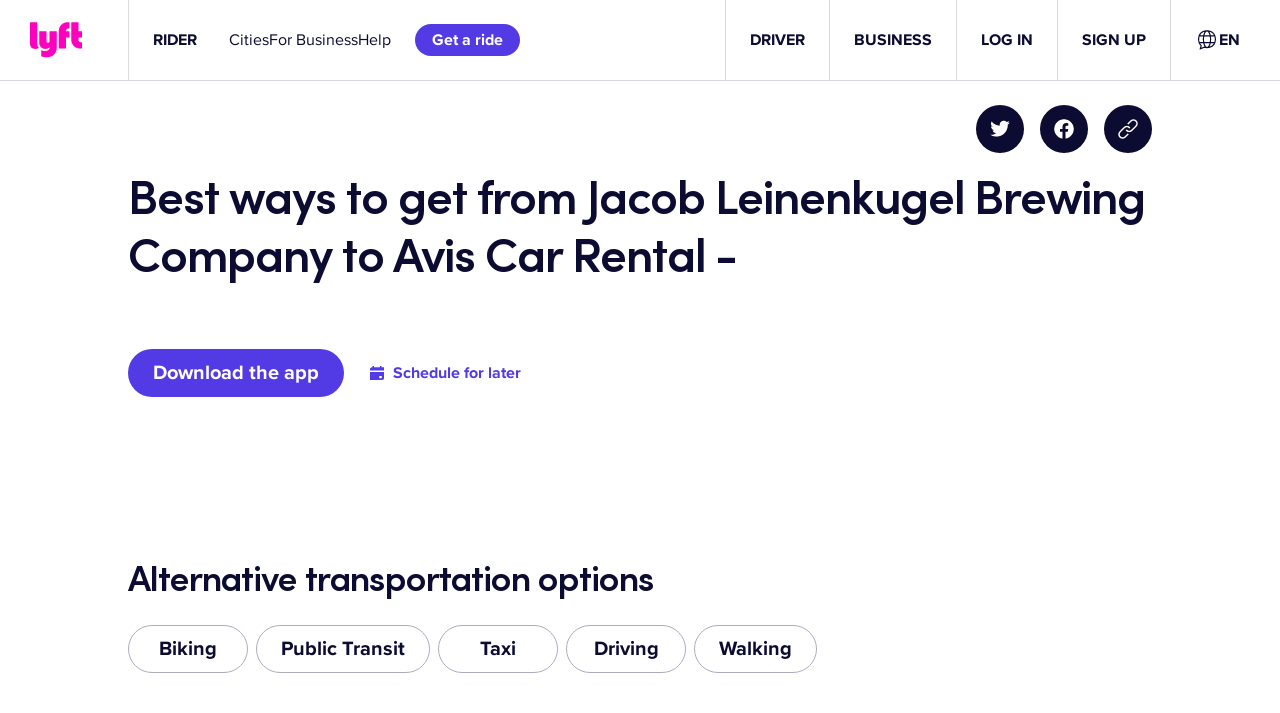

--- FILE ---
content_type: text/css
request_url: https://tags.srv.stackadapt.com/sa.css
body_size: -11
content:
:root {
    --sa-uid: '0-75e6e07e-cca0-5088-4a2e-45512670ef33';
}